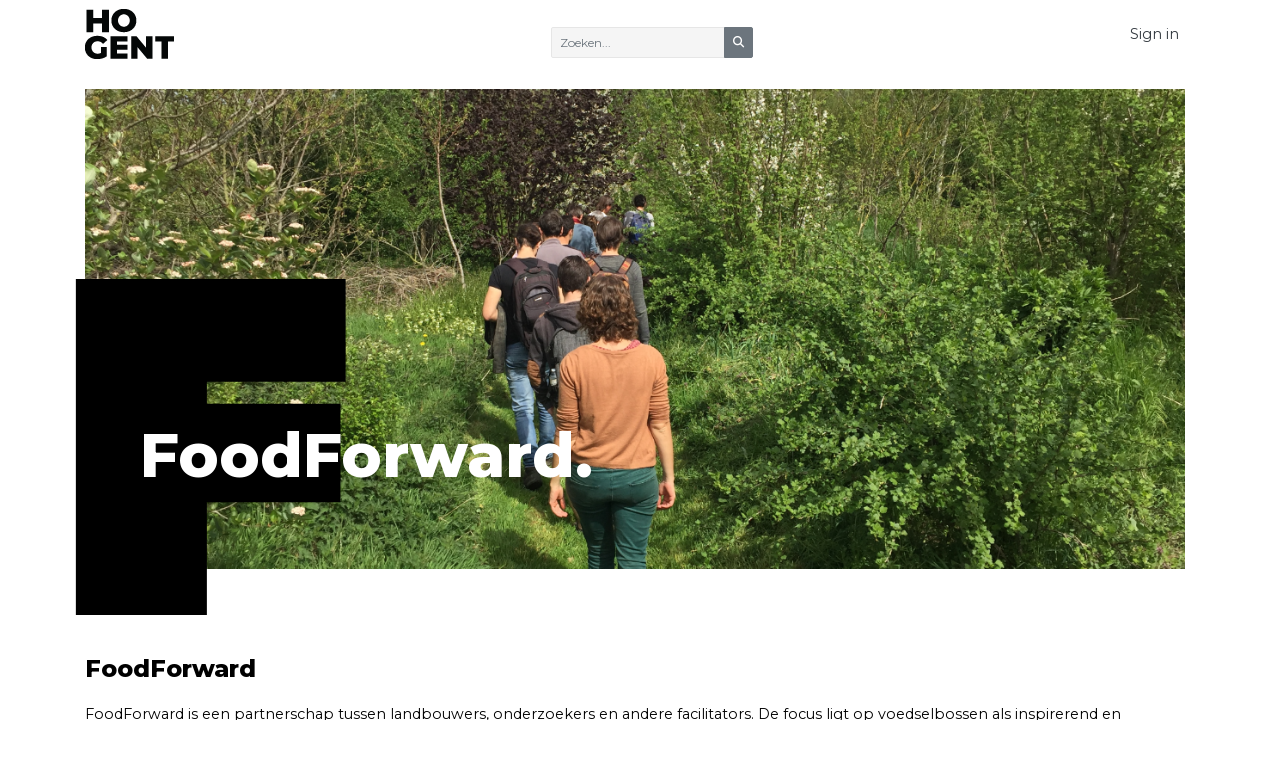

--- FILE ---
content_type: text/css
request_url: https://onderzoek.hogent.be/themes/hogent/css/custom.css
body_size: 9504
content:
body {
 color: #000;
}

:root {
    --teal-hogent: #16b0a5;
    --pink-hogent: #f19da0;
    --orange-hogent: #fabc32;
    --orangebrown-hogent: #ef8766;
    --purple-hogent: #bb90bd;
    --blue-hogent: #4ca2d5;
    --green-hogent: #a5ca72;
    --brown-hogent: #d8b083;
    --grey-hogent: #c0bbaf;
    --yellow-hogent: #f4de00;
  	--black-hogent: #1b1e23;
}
.parent{
    position: relative;
}
.columnsLayer {
    position: absolute;
    top: 100%;
    left: 5%;
}

.letter-background {
    background-color: #fff;
    padding: 0 0 20px 0;
    position: relative;
    /* width: 400px; */
    overflow: hidden;
    margin: 0;
    z-index:10;
}
.letter-background::after {
    z-index:-10;
    content: attr(data-letter-background);
    display: block;
    line-height: 1;
    position: absolute;
    bottom: -100px;
    right: -50px;
    font-size:28rem;
    font-weight:bold;
    font-family: 'code_pro_blackregular';
}

/* kleuren */
.c-teal {
  color: #16b0a5 !important;
}

.c-pink {
  color: #f19da0 !important;
}

.c-orange {
  color: #fabc32 !important;
}

.c-orangebrown {
  color: #ef8766 !important;
}

.c-purple {
  color: #bb90bd !important;
}

.c-blue {
  color: #4ca2d5 !important;
}

.c-green {
  color: #a5ca72 !important;
}

.c-brown {
  color: #d8b083 !important;
}

.c-grey {
  color: #c0bbaf !important;
}

.c-yellow {
  color: #f4de00 !important;
}

/* extra margin */
.mb-25 {
    margin-bottom: 25px !important;
}

.mb-50 {
    margin-bottom: 50px !important;
}

.mb-75 {
    margin-bottom: 75px !important;
}

.mb-100 {
    margin-bottom: 100px !important;
}

.mb-125 {
    margin-bottom: 125px !important;
}

.mb-150 {
    margin-bottom: 150px !important;
}

.mt-25 {
    margin-top: 25px !important;
}

.mt-50 {
    margin-top: 50px !important;
}

.mt-75 {
    margin-top: 75px !important;
}

.mt-100 {
    margin-top: 100px !important;
}

.mt-125 {
    margin-top: 125px !important;
}

.mt-150 {
    margin-top: 150px !important;
}

p:not(.lead) {
    font-size: 0.9rem;
    line-height: 1.6rem;
}

.blackbox > div.container > p {
    font-size: 1.2rem;
    line-height: 1.8rem;
    color: white;
}

.blackbox > div.container > h1, .blackbox > div.container > h2, .blackbox > div.container > h3, .blackbox > div.container > h4, .blackbox > div.container > h5 {
    color: white;
}

#htmlContentInHeader > p {
    font-size: 1rem;
    line-height: 1.8rem;
}

/* black titles */
h1,h2,h3,h4,h5,h6 {
    color: #000;
    font-weight: 800;
}

/* opsommingen */
ul {
  padding-left:20px
}

ul.categories > li > a {
  color: black;
}

/* hyperlink */
a {
    color: black;
    text-decoration: underline;
}
a:hover {
  color: #c3bbaf;
}
a.nav-link, a.dropdown-item, a.list-group-item, #footer a {
    text-decoration: none;
}

#footer a {
    font-size: 0.8rem;
    font-weight: 400;
    color: rgba(255,255,255,0.7);
}

#footer a:hover {
    text-decoration: underline;
}
.navbar-nav .dropdown-menu .dropdown-item:focus, .navbar-nav .dropdown-menu .dropdown-item:hover {
    color: black;
    font-weight: 500;
    background-color: transparent;
}

/* global font-size */
body {
    font-size: 0.9rem;
}

h2 {
  font-size: 1rem;
}

/* left nav ul li items -> left-padding = 0 */
nav > ul > li.nav-item > a.nav-link {
    padding-left: 0
}

/* left nav focus link */
nav > ul > li.nav-item a {
    color: #616161;
}
nav > ul > li.nav-item > a.nav-link.active {
    color: black;
    font-weight: 600;
}
nav > ul > li.nav-item > a.nav-link:hover {
    text-decoration: underline;
}
/* sub menu in left nav */
nav > ul > li.nav-item > ul.nav > li.nav-item > a.nav-link.active {
    color: black;
    font-weight: 600;
}

/* overlay big menu dropdown picture */
.mask-base-1--style-1 {
    background: rgba(0, 0, 0, 0.2);
}

.mega-dropdown-menu .megadropdown-links .dropdown-item {
    text-transform: initial;
}

.top-navbar .top-navbar-menu > ul.top-menu > li > a {
    display: block;
    padding: 0.575rem 0.625rem;
    color: rgba(0, 0, 0, 0.7);
    font-size: 0.7rem;
}
.top-navbar .top-navbar-menu > ul.top-menu > li > a:hover {
    color: rgba(0, 0, 0, 1);
}

/* top navbar */
.top-navbar {
    border:0;
}

/* search form */
.form-control, .form-control > .btn {
    /* border: 1px; */
    font-size: 0.750rem;
}

/* forms */
.radio label {
line-height: 1.2rem !important;
}

.checkbox-color input:checked ~ label:after {
    content: "\f00c";
    font-family: "FontAwesome";
    position: absolute;
    top: 50%;
    left: 50%;
    transform: translate(-50%, -50%);
    color: rgba(255,255,255,0.7);
    font-size: 14px;
}

/* topnav items */
ul.top-menu > li a {
    text-decoration: none;
}

/* hyperlinks in button */
a.btn {
    text-decoration: none;
}

.btn-styled {
 	 text-transform: none !important;
}

.btn:focus {
	background: grey
}

/* Cards */
.card-inverse *:not(.btn):not(.alert):not(.form-control):not(.heading):not(a) {
  color:#fff
}

/* social-media */
#footer ul.social-media > li > a {
    font-size:2.0rem;
}

/* media queries */
@media screen and (max-width: 991px) {
  #leftCol, #rightCol {
    visibility: hidden;
    display: none;
  }
}

/* login form ESC+L */
#txtUsername, #txtPassword, #txtEmail {
    border: 1px #e6e6e6 solid;
}
#cbRememberMe {
    opacity: 1;
}

/* Tabellen */
.table thead th {
  color:#fff
}

.table thead tr {
  background-color:#000
}


.table tbody td {
  color: #000;
}

/* Tabs */
.tabs--style-2 .nav-tabs .nav-item.show .nav-link,
.tabs--style-2 .nav-tabs .nav-link.active,
.tabs--style-2 .nav-tabs .nav-link:hover {
  border-bottom: 1px solid #16b0a5;
  color: #16b0a5;
}

/* achtergrondletters */
.bg-letter {
	font-size:10rem;
	font-family:code_pro_blackregular;
	position:absolute;
	top:-110px;
}

.title-over-letter {
	position:relative;
	line-height:1;
}

/* colors */
.bg-teal-hogent {
    background-color: #16b0a5 !important;
    color: #fff!important;
}
.bg-pink-hogent {
    background-color: #f19da0 !important;
    color: #fff!important;
}
.bg-orange-hogent {
    background-color: #fabc32 !important;
    color: #fff!important;
}
.bg-orangebrown-hogent {
    background-color: #ef8766 !important;
    color: #fff!important;
}
.bg-purple-hogent {
    background-color: #bb90bd !important;
    color: #fff!important;
}
.bg-blue-hogent {
    background-color: #4ca2d5 !important;
    color: #fff!important;
}
.bg-green-hogent {
    background-color: #a5ca72 !important;
    color: #fff!important;
}
.bg-brown-hogent {
    background-color: #d8b083 !important;
    color: #fff!important;
}
.bg-grey-hogent {
    background-color: #c0bbaf !important;
    color: #fff!important;
}
.bg-yellow-hogent {
    background-color: #f4de00 !important;
}
.bg-black-hogent {
    background-color: #1b1e23 !important;
}

/* hogent buttons */
.btn-teal-hogent, .btn-teal-hogent:focus, .btn-teal-hogent:hover {
    color: #fff;
    background-color: #16b0a5;
    border-color: #16b0a5;
}
.btn-pink-hogent, .btn-pink-hogent:focus, .btn-pink-hogent:hover  {
    color: #fff;
    background-color: #f19da0;
    border-color: #f19da0;
}
.btn-orange-hogent, .btn-orange-hogent:focus, .btn-orange-hogent:hover {
    color: #fff;
    background-color: #fabc32;
    border-color: #fabc32;
}
.btn-orangebrown-hogent, .btn-orangebrown-hogent:focus, .btn-orangebrown-hogent:hover {
    color: #fff;
    background-color: #ef8766;
    border-color: #ef8766;
}
.btn-purple-hogent, .btn-purple-hogent:focus, .btn-purple-hogent:hover {
    color: #fff;
    background-color: #bb90bd;
    border-color: #bb90bd;
}
.btn-blue-hogent, .btn-blue-hogent:focus, .btn-blue-hogent:hover {
    color: #fff;
    background-color: #4ca2d5;
    border-color: #4ca2d5;
}
.btn-green-hogent, .btn-green-hogent:focus, .btn-green-hogent:hover {
    color: #fff;
    background-color: #a5ca72;
    border-color: #a5ca72;
}
.btn-brown-hogent, .btn-brown-hogent:focus, .btn-brown-hogent:hover {
    color: #fff;
    background-color: #d8b083;
    border-color: #d8b083;
}
.btn-grey-hogent, .btn-grey-hogent:focus, .btn-grey-hogent:hover {
    color: #fff;
    background-color: #c0bbaf;
    border-color: #c0bbaf;
}
.btn-yellow-hogent, .btn-yellow-hogent:focus, .btn-yellow-hogent:hover {
    color: #000;
    background-color: #f4de00;
    border-color: #f4de00;
}

/* pagination */
.pagination > .active .page-link, .pagination > .active .page-link:focus, .pagination > .active .page-link:hover, .pagination > .active > span, .pagination > .active > span:focus, .pagination > .active > span:hover {
    background-color: #000000;
    border-color: #000000;
}

/* dsp_content_list.cfm */
dt.title {
    color: #000;
    font-weight: 800;
    font-size: 1.75rem;
    font-family: "Montserrat", sans-serif;
    line-height: 1.46;
}

.page-link, .text_decoration_none {
    text-decoration: none;
}

.list-group-item {
    padding: 0.8rem;
  	color: #475057;
}


--- FILE ---
content_type: text/css
request_url: https://onderzoek.hogent.be/themes/hogent/css/custom_onderzoek.css?v1
body_size: 308
content:
dt.title {
    font-size: 1.5rem;
}
h1.pageTitle {
    font-size: 1.5rem;
}

--- FILE ---
content_type: text/css
request_url: https://onderzoek.hogent.be/themes/hogent/modules/HGHeader/module_hg_header.css
body_size: 3208
content:
<style>   
:root {
    --myLetterPosVertical: 0;
    --myLetterPosVertical767: 0;
    --myLetterPosVertical1199: 0;
    --myLetterPosHorizontal: 0;
}
/* for-phone-only */
@media all and (min-width: 320px) and (max-width: 599px) {
    .letter_over_img {
        display: none;
    }
    ##htmlContentInHeader {
        display: none;       
    }
    .caption {
        position: absolute;
        bottom: -10%;
        width: 80%;
    }
    .captionTitle {
        font-weight:800; 
        font-size:1.7rem;
        line-height:1.7rem;
    } 

}
@media all and (min-width: 600px) and (max-width: 767px) { 
    .letter_over_img {
        position: absolute;
        top: calc( var(--myLetterPosVertical767) * 1% );
        left: calc( var(--myLetterPosHorizontal) * 1% );
        font-size:13rem; 
        font-weight:bold; 
        font-family: 'code_pro_blackregular';
    }
    ##htmlContentInHeader {
        display: none;       
    }
    .captionTitle {
        font-weight:800; 
        font-size:1.8rem;
        line-height:1.8rem;
    }   
}
/* for-tablet-portrait-up */
@media all and (min-width: 768px) and (max-width: 899px) { 
    .letter_over_img {
        position: absolute;
        top: calc( var(--myLetterPosVertical) * 1% );
        left: calc( var(--myLetterPosHorizontal) * 1% );
        font-size:18rem; 
        font-weight:bold; 
        font-family: 'code_pro_blackregular';
    }
    .captionTitle {
        font-weight:800; 
        font-size:2.2rem;
        line-height:2.2rem;
    }   
}
@media all and (min-width: 900px) and (max-width: 991px) { 
    .letter_over_img {
        position: absolute;
        top: calc( var(--myLetterPosVertical) * 1% );
        left: calc( var(--myLetterPosHorizontal) * 1% );
        font-size:18rem; 
        font-weight:bold; 
        font-family: 'code_pro_blackregular';
    }
    .captionTitle {
        font-weight:800; 
        font-size:2.2rem;
        line-height:2.2rem;
    }   
}
/* for-tablet-landscape-up */
@media all and (min-width: 992px) and (max-width: 1199px) { 
    .letter_over_img {
        position: absolute;
        top: calc( var(--myLetterPosVertical1199) * 1% );
        left: calc( var(--myLetterPosHorizontal) * 1% );
        font-size:22rem; 
        font-weight:bold; 
        font-family: 'code_pro_blackregular';
    }
    .captionTitle {
        font-weight:800; 
        font-size:3.2rem;
        line-height:3.2rem;
    }  
}
/* for-desktope-up */
@media all and (min-width: 1200px) { 
    .letter_over_img {
        position: absolute;
        top: calc( var(--myLetterPosVertical) * 1% );
        left: calc( var(--myLetterPosHorizontal) * 1% );
        font-size:30rem; 
        font-weight:bold; 
        font-family: 'code_pro_blackregular';
    }
    .captionTitle {
        font-weight:800; 
        font-size:3.8rem;
        line-height:3.8rem;
    }
}
</style>

--- FILE ---
content_type: text/javascript
request_url: https://onderzoek.hogent.be/themes/hogent/modules/HGHeader/css-global-variables.min.js
body_size: 3290
content:
// CSSGlobalVariables 1.0.1 - github.com/colxi/css-global-variables/
window.CSSGlobalVariables=(function(){'use strict';let n=document;let a=0;return function(p,q,o){if(!(this instanceof window.CSSGlobalVariables))throw new Error('calling CSSGlobalVariables constructor without new is forbidden');const b={};const c={};function m(p,q,o){if(typeof p==='object')Object.assign(b,p);else{b.filterSelector=p;b.autoPrefix=q;b.declareGlobal=o}
if(typeof b.filterSelector==='undefined')b.filterSelector=!1;if(typeof b.autoPrefix==='undefined')b.autoPrefix=!0;if(typeof b.declareGlobal==='undefined')b.declareGlobal='__cssGlobals__';if(typeof b.filterSelector!=='string'&&b.filterSelector!==!1)throw new Error('"filterSelector" parameter must be a String or false');if(typeof b.autoPrefix!=='boolean')throw new Error('"autoPrefix" parameter must be a Boolean');if(typeof b.declareGlobal!=='string'&&b.declareGlobal!==!1)throw new Error('"declareGlobal" parameter must be a String or false');if(b.declareGlobal){Object.defineProperty(window,b.declareGlobal,{get:function(){d();return e},configurable:!0})}
if(b.filterSelector){try{n.querySelectorAll(b.filterSelector)}
catch(e){throw new Error('Provided "filterSelector" is an invalid selector ("'+p+'")')}}
a++;b.id=a;return}
const e=new Proxy(c,{get:function(h,g){d();g=f(g);return Reflect.get(h,g)},set:function(h,g,i){d();g=f(g);i=String(i);n.documentElement.style.setProperty(g,i);Reflect.set(h,g,i)},deleteProperty:function(){d();return!1},ownKeys:function(h){d();return Reflect.ownKeys(h)},has:function(h,g){d();g=f(g);return Reflect.has(h,g)},defineProperty:function(h,g,attr){d();g=f(g);if(typeof attr==='object'&&attr.hasOwnProperty('i')){let i=String(attr.i);n.documentElement.style.setProperty(g,i);Reflect.set(h,g,i)}
return h},getOwnPropertyDescriptor:function(h,g){d();g=f(g);return Reflect.getOwnPropertyDescriptor(h,g)}});function f(g=''){g=String(g);if(g.substring(0,2)!=='--'){if(b.autoPrefix)g='--'+g;else throw new Error('Invalid CSS Variable name. Name must start with "--" (autoPrefix=false)')}
return g}
function d(){[].slice.call(n.styleSheets).reduce((j,k)=>{if(b.filterSelector){let s=n.querySelectorAll(b.filterSelector);let isSelected=!1;for(let i in s)if(s.hasOwnProperty(i)&&k.ownerNode===s[i]){isSelected=!0}
if(!isSelected)return}
let ids=k.ownerNode.getAttribute('css-global-vars-id');if(String(ids).split(',').includes(String(b.id)))return;else{let i=k.ownerNode.getAttribute('css-global-vars-id');if(i===null||i==='')i=b.id;else i+=','+b.id;k.ownerNode.setAttribute('css-global-vars-id',i)}
if(!k.cssRules)return;else return j+[].slice.call(k.cssRules).reduce((j,l)=>{if(l.selectorText===':root'){let css=l.cssText.split('{');css=css[1].replace('}','').split(';');for(let i=0;i<css.length;i++){let prop=css[i].split(':');if(prop.length===2&&prop[0].indexOf('--')===1){c[prop[0].trim()]=prop[1].trim()}}}},'')},'');for(let p in c){if(c.hasOwnProperty(p)){c[p]=window.getComputedStyle(n.documentElement,null).getPropertyValue(p).trim()}}
return!0}
m(p,q,o);d();return e}})()